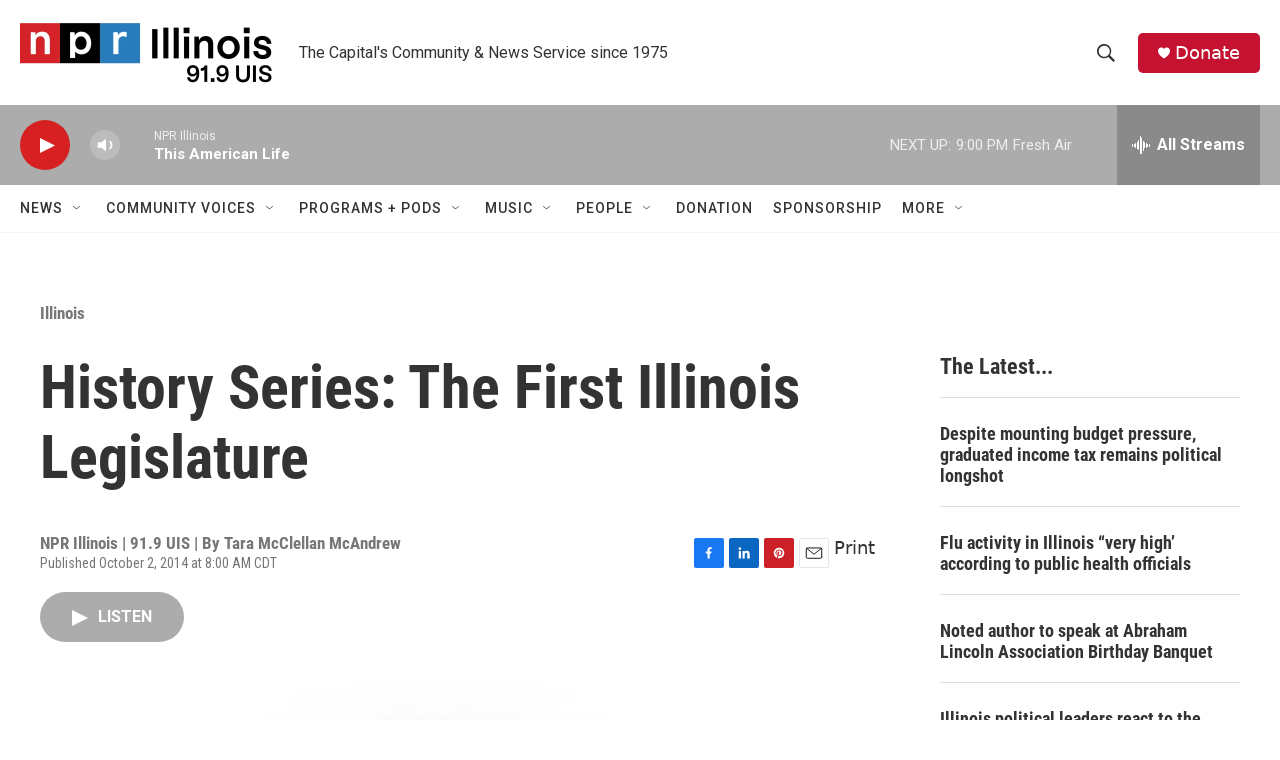

--- FILE ---
content_type: text/html; charset=utf-8
request_url: https://www.google.com/recaptcha/api2/aframe
body_size: 266
content:
<!DOCTYPE HTML><html><head><meta http-equiv="content-type" content="text/html; charset=UTF-8"></head><body><script nonce="1WGQBs5ocigv4lNQ8zr_BQ">/** Anti-fraud and anti-abuse applications only. See google.com/recaptcha */ try{var clients={'sodar':'https://pagead2.googlesyndication.com/pagead/sodar?'};window.addEventListener("message",function(a){try{if(a.source===window.parent){var b=JSON.parse(a.data);var c=clients[b['id']];if(c){var d=document.createElement('img');d.src=c+b['params']+'&rc='+(localStorage.getItem("rc::a")?sessionStorage.getItem("rc::b"):"");window.document.body.appendChild(d);sessionStorage.setItem("rc::e",parseInt(sessionStorage.getItem("rc::e")||0)+1);localStorage.setItem("rc::h",'1767666230476');}}}catch(b){}});window.parent.postMessage("_grecaptcha_ready", "*");}catch(b){}</script></body></html>